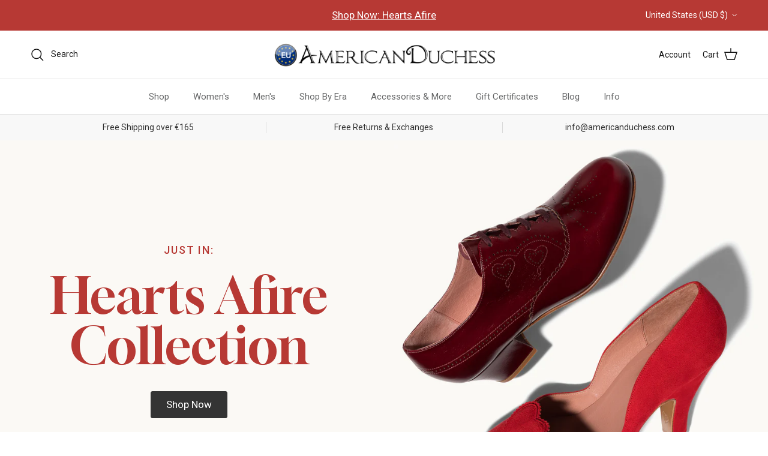

--- FILE ---
content_type: text/css
request_url: https://americanduchess.eu/cdn/shop/t/106/assets/rocket.css?v=13098918084302722711766090090
body_size: 4158
content:
/** Shopify CDN: Minification failed

Line 897:11 Expected ":"

**/
.product-form .input-row, .buy-buttons-row {
    margin: 0;
    clear: both;
}

/*@media (min-width: 1200px){*/
#shopify-section-cross-page-promos .cross-page-promos {
    padding-bottom: 40px;
}

/*}*/

/*@media (max-width: 767.98px) {*/
.page-header.cf > h1.majortitle {
    margin-bottom: 0;
}

/*}*/

.strongly-spaced-row,
.fully-spaced-row--medium {
    /*margin-top: 40px;*/
    /*margin-bottom: 40px;*/

}


.overlay-text {
    /*background-color: rgba(0,0,0,0.4);*/
}

.slideshow--navigation-arrows .overlay-text {
    /*background-color: transparent;*/
}


a.small-feature-link,
.section-featured-carousel a.has-paging__title {
    font-size: 1rem;
    color: #000 !important;
    text-underline-offset: unset !important;
    text-decoration-color: unset !important;
    font-weight: 500 !important;
    font-family: 'Roboto';
    opacity: 1;
    text-decoration: underline;
    text-decoration-thickness: 1px;
}

.collection-slider-row.use-alt-bg .view-all:not(:hover) {
    opacity: 1;
}

/*Contact Us Form*/

.disclosure {
    padding: .75em 1em;
    border: 1px var(--input-border-color) solid;
    background: var(--input-background-color);
    color: rgb(var(--input-text-color));
    border-radius: var(--btn-border-radius);
}

svg.icon.icon-caret {
    width: 25px;
    padding-inline-start: 10px;
}
ul#CountryList.disclosure__list {
    min-width: 100%;
    max-height: 20em;
    overflow-y: auto;
    border: 1px solid var(--body-input-border-color);
    outline: 0;
    background-color: var(--body-input-background-color);
    box-shadow: 0 5px 10px #00000026;
    color: rgb(var(--body-input-text-color));
    font-size: var(--base-text-size);
}

li.disclosure__item {
    padding: 9px 15px;
    cursor: pointer;
}

li.disclosure__item a {
  color: #676869;
}
li.disclosure__item:hover {background-color: #F6F6F6;}

@media (min-width: 768px) {
    .slideshow--navigation-arrows .overlay-text {
        left: 0px;
        right: 0px;
    }
}

.rocket-description-bottom {
    max-width: none !important;
}

.rocket-description-bottom > .rocket-description-container > .rocket-content-right {
    width: 80%;
    float: right;
    padding-left: 25px;
    margin-bottom: 50px;
}

.rocket-description-bottom > .rocket-description-container > .rocket-content-right > .rte.cf {
    max-width: 800px;
}

@media (max-width: 767.98px) {
    .rocket-description-bottom > .rocket-description-container > .rocket-content-right {
        width: 100%;
        float: left;
        padding-left: 0px;
    }

    .rocket-description-bottom > .rocket-description-container > .rocket-content-right > .rte.cf {
        max-width: 100%;
        margin-left: auto;
    }
}

/* FOOTER */
#pagefooter .section-footer__title {
    font-weight: 700;
    font-size: 16px;
    padding-bottom: 12px;
    margin: 0;
}

.section-footer__menu-block__menu li {
    font-size: 14px;
}

.section-footer__row-container:last-child {
    background-color: #f4f4f4;
    color: #333333;
}


.section-footer .social-links {
    letter-spacing: -.33em;
    margin: 0;
    line-height: 0;
}

.section-footer .social-links__list a {
    font-size: 12px;
    display: block;
    line-height: 38px;
    position: relative;
    top: 1px;
    width: 36px;
    height: 36px;
    border: none;
    border-radius: 50%;
    text-align: center;
}

.section-footer .social-links li {
    letter-spacing: normal;
    display: inline-block;
    margin: 0 7px;
    width: 37px;
    height: 37px;
}

.section-footer .social-links a:hover {
    color: #171717 !important;
}

.section-footer .social-links__list li:first-child {
    margin-left: -10.5px;
}

.section-footer .social-links a svg {
    vertical-align: -5%;
}

.section-footer__newsletter-block {
    flex: 0 1 500px;
}

#footer_newsletter_signup {
    display: flex;
    gap: 0.5rem;
}

.signup-form__button {
    margin-bottom: 1em;
}

#footer_newsletter_signup p {
    width: 100%;
}

.collection-slider-row {
    width: 100%;
}

.loop-onstore--full {
    height: 40px;
}
button.loop-onstore__back {
    padding-top: 6px;
    padding-bottom: 6px;
}

@media (min-width: 768px) {
    .section-footer__row-container:first-child .section-footer__row {
        display: grid;
        grid-template-columns: 1fr 1fr 1fr;
    }

    .section-footer__row-container:first-child .section-footer__newsletter-block {
        grid-column: 2 / 4;
    }
}

@media (min-width: 960px) {
    .section-footer__row-container:first-child .section-footer__row {
        display: grid;
        grid-template-columns: 1.5fr 0.8fr 1.2fr 1fr 2fr;
    }

    .section-footer__row-container:first-child .section-footer__newsletter-block {
        grid-column: 5;
    }

    .collection-slider-row {
        margin-top: 60px;
        width: 100%;
    }

    .section-featured-carousel {
        margin-top: -40px;
    }

    .section-featured-carousel .collection-slider-row {
        margin-top: 0px;
    }
}

@media (max-width: 768px) {
    .section-footer__row--blocks {
        padding-bottom: 20px;
        padding-top: 20px;
    }

    .section-footer__row__col {
        margin-bottom: 0 !important;
    }
}

/**
 * HOMEPAGE
 */
.pl-swatches-collection {
    display: none !important;
}

.fully-spaced-row, .fully-spaced-row--small {
    margin-top: 50px;
    margin-bottom: 50px;
}

@media (max-width: 960px) {
    .strongly-spaced-row, .fully-spaced-row--medium {
        margin-top: 40px;
        margin-bottom: 40px;
    }

    .fully-spaced-row, .fully-spaced-row--small {
        margin-top: 30px;
        margin-bottom: 30px;
    }

    .section-rich-text .h1-style {
        font-size: 20px;
    }
}

.section-featured-carousel .has-paging__title {
    color: #171717;
    text-decoration: underline;
    text-underline-offset: 2px;
    text-decoration-color: #17171766;
    text-decoration-thickness: 1px;
    font-size: 16px;
    font-weight: 500;
    letter-spacing: normal;
    text-transform: none;
}

/**
 * COLLECTIONS
 */
.pagination {
    justify-content: center;
}

@media (max-width: 767.98px) {

    #cross-page-promos-horizontal .flexible-layout {
        display: grid;
        grid-template-columns: repeat(3, 1fr);
    }

    #cross-page-promos-horizontal .flexible-layout .column {
        margin-bottom: 10px;
    }

    #cross-page-promos-horizontal .icon-with-caption__text {
        font-size: 14px;
    }

    #shopify-section-template--16043644977302__1684357758bc5c8b88 .fully-spaced-row--medium {
        margin-top: 0;
    }
}

#shopify-section-template--16043644846230__main .page-header {
    margin-bottom: 40px;
}


/**
 * PRODUCT PAGE
 */

.product-info-accordion table th:not(.attrib-title):after {
    content: ":";
}

.product-info-accordion table {
    display: block;
}

.product-info-accordion table tr {
    display: block;
}

.product-info-accordion table th, .product-info-accordion table td {
    border: none;
    padding: 2px;
}

.product-info-accordion table th {
    font-weight: 600;
}

.product-info-accordion .attrib-title {
    display: none;
}

.product-info-accordion .attrib-title + th {
    display: none;
}

.product-info-accordion table.attrib {
    margin-bottom: 10px !important;
}

.product-info-accordion p:empty {
    display: none;
}

.disclosure__content {
    font-size: 15px;
}

.disclosure__content p,
.disclosure__content li {
    font-family: Roboto, sans-serif !important;
    font-size: 15px;
}

.disclosure__content li span {
    font-family: Roboto, sans-serif !important;
    font-size: 15px !important;
}

/*TODO: nuevo archivo*/
.droptracking_cross-item img {
    border-radius: 0 !important;
}

/* order-lookup-by-hulkapps */
#order-lookup-by-hulkapps {
    margin: 0 auto !important;
}

#order-lookup-by-hulkapps #search-page {
    background-color: transparent !important;
}

#order-lookup-by-hulkapps .find-order {
    box-shadow: none !important;
}

#order-lookup-by-hulkapps .order-track-input {
    font-size: 13px !important;
    max-width: 100% !important;
    padding: 7px 12px 5px !important;
    height: initial !important;
    line-height: 23px !important;
    margin-bottom: 14px !important;
}

#order-lookup-by-hulkapps .order-track-form .btn {
    font-size: 14px !important;
    line-height: 21px !important;
    letter-spacing: .05em !important;
    font-weight: 700 !important;
    text-transform: uppercase !important;
    min-width: 130px !important;
    max-width: 100% !important;
    padding: 10px 41px 8px !important;
    height: auto !important;
}

#order-lookup-by-hulkapps #search-form-title,
#order-lookup-by-hulkapps .result-page-title,
#order-lookup-by-hulkapps .product-recommend-title {
    font-size: 26px !important;
    line-height: 1.25em !important;
    color: #333 !important;
    text-transform: uppercase !important;
    letter-spacing: .05em !important;
    font-weight: 700 !important;
    margin-top: 1.5em !important;
    margin-bottom: 0.75em !important;
}

#order-lookup-by-hulkapps .square-img {
    border-radius: 0 !important;
}

/*variant-picker - Ruler icon - Size guide -*/
modal-opener.no-js-hidden {
  margin-left: 5px;
}

/* TODO cambiar tamaño a 16*/


@media (min-width: 769px) {
    #order-lookup-by-hulkapps .find-order .order-track-form {
        border: none !important;
    }

    .find-order .heading h3 {
        padding: 0px !important;
    }
}

#order-lookup-by-hulkapps .swiper-slide.active .status-checkmark, .swiper-slide.active:not(:last-child)::after, .swiper-slide.active:not(:first-child)::before {
    background-color: #748DB2 !important;
}

#order-lookup-by-hulkapps .or-shipment-details-inner .swiper-button-next, .or-shipment-details-inner .swiper-button-prev {
    background: #748DB2 !important;
}

#order-lookup-by-hulkapps .or-product-text {
    font-size: 16px !important;
}

#order-lookup-by-hulkapps .or-order-detail li span {
    font-size: 16px !important;
}

#order-lookup-by-hulkapps .order-result-section {
    background-color: transparent !important;
    padding-top: 0 !important;
}

#order-lookup-by-hulkapps .order-result-page-main.result-vertical .or-product-list {
    margin-top: 0px !important;
}

#order-tracking-form .main-content {
    padding-bottom: 45px !important;
}

#order-lookup-by-hulkapps .order-result-page-main.result-vertical .or-shipment-details-wrapper-vertical-tablet {
    margin-top: 45px !important;
}

#order-lookup-by-hulkapps .or-more-details {
    margin-top: 0 !important;
}

@media (max-width: 576px) {
    #order-lookup-by-hulkapps .or-ship-info {
        padding-top: 0 !important;
    }

    #order-lookup-by-hulkapps .order-result-page-main.result-vertical .or-order-details-wrapper {
        margin-top: 40px !important;
    }

    #order-lookup-by-hulkapps .or-ship-info h3 {
        font-size: 16px !important;
        font-weight: 500 !important;
        line-height: 1.28 !important;
        color: #354553 !important;
    }
}

#order-lookup-by-hulkapps .or-order-details-wrapper {
    border-radius: 0 !important;
}

@media (min-width: 576px) {
    #order-lookup-by-hulkapps .swiper-button-next,
    #order-lookup-by-hulkapps .swiper-button-prev {
        display: none !important;
    }

    .swiper-wrapper {
        margin-top: -40px !important;
    }

    #order-lookup-by-hulkapps .or-ship-info {
        margin-bottom: 1em !important;
    }
}

#order-lookup-by-hulkapps .go-back a {
    font-size: 16px !important;
}

#order-lookup-by-hulkapps .or-order-details-title {
    text-transform: capitalize !important;
}

#order-lookup-by-hulkapps .or-ship-info-inner,
#order-lookup-by-hulkapps .or-tracking-map .tracking-map-inner {
    border-radius: 0px !important;
}

@media (max-width: 576px) {
    #order-lookup-by-hulkapps .or-product-main-inner h3 {
        font-size: 18px !important;
    }
}

#order-lookup-by-hulkapps h3.pre-order-item {
    font-size: 16px !important;
    text-align: left !important;
}

#order-lookup-by-hulkapps .pre-order-item a {
    font-weight: 700;
    font-size: 16px !important;
    color: #748db2;
}

#order-lookup-by-hulkapps .pre-order-item a:hover {
    color: #08c !important;
}

#order-lookup-by-hulkapps .or-product-main-inner h3 {
    text-align: left !important;
}

#order-lookup-by-hulkapps .or-list-unstyled li,
#order-lookup-by-hulkapps .or-ship-info-inner li {
    list-style: none;
}

.pw-route-protection.desktop-align-center {
    padding: 0;
    padding-bottom: 10px;
}

.pw-route-protection .pw-container:not(.legacy) {
    max-width: 100% !important;
}

.pw-route-protection .pw-row-3, .pw-route-protection .pw-info-icon.learn-more {
    display: none;
}

.cart-drawer__footer {
    padding-top: 10px;
}

.cart-drawer__footer .pw-container {
    border-bottom: solid 1px #ccc;
}

.cart-drawer__content-item.custom .cart-info-block--lmtb {
    margin-top: 5px;
    margin-bottom: 5px;
}

.cart-drawer__content-item.custom .text-box--wide {
    align-items: flex-start;
    padding-left: 0;
    padding-right: 0;
    padding-top: 5px;
    padding-bottom: 10px;
}

.cart-drawer__content-item.custom .text-box--wide img {
    object-fit: contain;
    max-width: 25px;
    margin-right: 8px;
}

.cart-drawer__content-item.custom .with-icon__beside {
    font-size: 12px;
}

.cart-drawer__content-item.custom + .cart-item-list.cart-drawer__content-item {
    margin-top: 15px;
}

.hidemessage {
    display: none !important;
}

/*
 * SIZE CHART
 */
legend {
    width: auto;
}

#size-chart-table {
    width: 100%;
}

@media (max-width: 960px) {

    #size-chart-table {
        font-size: 13px;
    }

    #size-chart-table th,
    #size-chart-table td {
        padding: .25em .7em;
        white-space: nowrap;
    }
}

.opposing-items {
    justify-content: flex-start;
}

.opposing-items .label {
    margin-right: 1em;
}

.size-chart-link {
    font-size: 14px;
}

.product-label.product-label--limited-edition > span {
    background-image: url("https://cdn.shopify.com/s/files/1/0450/5721/2566/files/limited-edition-bg.png?v=1689706288");
    background-size: cover;
    color: #fff;
}

.button.altcolour:hover, button.altcolour:hover, input[type=submit].altcolour:hover, input[type=reset].altcolour:hover, input[type=button].altcolour:hover {
    background: #ffffff;
    color: #393c37;
    border-color: #393c37;
}

.collection-item .des {
    -webkit-line-clamp: unset;
}

.usf-facets {
    font-size: 14px;
    color: #000000;
}

.usf-checkbox-inner {
    box-shadow: 0 0 0 1px #000000;
}

.usf-facet-values--Swatch {
    display: grid;
    grid-template-columns: repeat(auto-fill, 38px);
    gap: 8px;
    justify-content: space-between;
}

.usf-facets:not(.usf-facets--mobile) .usf-facet-values--Swatch .usf-facet-value {
    margin: 1px;
}

.collection-listing .product-list {
    position: relative;
}

.collection-listing .quickbuy-container {
    margin-left: 20px;
}

.usf-sr-paging {
    padding: 0 !important;
}

@media (max-width: 760px) {
    .usf-facet-values--Swatch {
        margin-top: 16px;
    }

    .usf-facets--mobile .usf-facet-values--Swatch .usf-facet-value--with-background {
        padding: 0 !important;
        border: none;
    }

    .usf-facet-values--Swatch .usf-label.usf-btn {
        display: none;
    }

    .usf-facets--mobile .usf-facet-values--circle .usf-mobile-swatch {

        box-shadow: 0 0 0 1px #e8e8e1;
    }

    .usf-facet-values--Swatch .usf-facet-value.usf-selected .usf-mobile-swatch {
        box-shadow: 0 0 0 1px #000000;
    }

    .usf-mobile-swatch {
        width: 35px;
        height: 35px;
        margin: 0;
        margin-top: 5px;
        margin-bottom: 5px;
    }
}

.variant-fit-block {
    margin-bottom: 20px;
}

.variant-fit-selectors {
    display: flex;
    gap: 8px;
}

.variant-fit-selector {
    display: flex;
    align-items: center;
    justify-content: center;
    position: relative;
    min-width: 3.5em;
    max-height: 38px;
    padding: 8px;
    border: 1px rgb(217, 217, 218) solid;
    border-radius: 3px;
    background-color: #fff;
    color: #676869;
    font-weight: 600;
    width: 100%;
}

.variant-fit-selector.active {
    border: 1px rgb(103, 104, 105) solid;
    box-shadow: 0 0 0 var(--input-active-shadow-width) #676869;
    cursor: default;
}

.variant-fit-selector:hover {
    color: #676869;
    border: 1px rgb(171, 172, 173) solid;
    cursor: pointer;
}

.gallery__image.rimage-outer-wrapper.fade-in.lazyloaded {
    background-size: contain !important;
}

.image-overlay__image-link .gallery__image.rimage-outer-wrapper.fade-in.lazyloaded {
    background-size: cover !important;
}


#order-lookup-by-hulkapps .order-track-input {
    display: none;
}

/* Custom Wide Badge */



.product-label--wide > span {
    background: #4a4b69;
    color: #ffffff;
}


.section-featured-carousel .product-info {
    justify-content: start;
    margin-top: 10px;
    margin-bottom: 30px;
}

.opt-label {
    min-width: 3.5em;
    min-height: 38px;
    padding: 8px;
    font-weight: 600;
    margin: 8px 8px 0 0;
}

[data-option="US Size"] .flex:first-child,
[data-option="US Wide Size"] .flex:first-child{
    gap: 8px;
}

.disclosure__content table,
.disclosure__content p,
.disclosure__content li {
    font-family: Roboto, sans-serif !important;
    font-size: 15px;
}


.product-info-accordion table th {
    font-weight: 600;
}

.product-info-accordion table th, .product-info-accordion table td {
    border: none;
    padding: 2px;
}

.product-info-accordion table, .product-info-accordion table tr {
    display: block;
}

.quantity-wrapper {
    --custom-size: 38px;
}

.quantity-wrapper a {
    height: var(--custom-size);
    width: var(--custom-size);
    min-width: var(--custom-size);
    line-height: var(--custom-size);
}

.quantity-wrapper input[name=quantity] {
    width: 42px;
    height: var(--custom-size);
}

.product-form .quantity-submit-row .quantity-submit-row__submit {
    margin-top: 25px;
    margin-bottom: 15px;
}

.price .money {
    font-size: 16px;
}

.price-container {
    display: flex;
    flex-direction: column;
    margin-bottom: 10px;
}

.cc-rating-custom-caption {
    font-size: 1em;
    line-height: 1.7em;
    white-space: nowrap;
}

@media (min-width: 768px) {
    .price-container {
        flex-direction: row;
        justify-content: flex-start;
        align-items: center;
        flex-wrap: wrap;
        margin-bottom: 0;
    }
}

.rocket-description-bottom > .rocket-description-container {
    display: flex;
    padding 0 !important;
}

.rocket-description-bottom > .rocket-description-container > .rocket-content-right {
    padding-left: 0 !important;
    width: 100%;
    max-width: 100%;
}

@media (min-width: 1000px) {
    .rocket-description-bottom > .rocket-description-container > .rocket-content-right {
        max-width: 80%;
    }

    .rocket-description-bottom > .rocket-description-container {
        padding-left: 320px !important;
    }
}

/* PAGES */

.row .collection-item {
    display: flex;
    flex-wrap: wrap;
    margin-right: -15px;
    margin-left: -15px;
    align-items: center;
}

.col, .col-1, .col-10, .col-11, .col-12, .col-2, .col-3, .col-4, .col-5, .col-6, .col-7, .col-8, .col-9, .col-auto, .col-lg, .col-lg-1, .col-lg-10, .col-lg-11, .col-lg-12, .col-lg-2, .col-lg-3, .col-lg-4, .col-lg-5, .col-lg-6, .col-lg-7, .col-lg-8, .col-lg-9, .col-lg-auto, .col-md, .col-md-1, .col-md-10, .col-md-11, .col-md-12, .col-md-2, .col-md-3, .col-md-4, .col-md-5, .col-md-6, .col-md-7, .col-md-8, .col-md-9, .col-md-auto, .col-sm, .col-sm-1, .col-sm-10, .col-sm-11, .col-sm-12, .col-sm-2, .col-sm-3, .col-sm-4, .col-sm-5, .col-sm-6, .col-sm-7, .col-sm-8, .col-sm-9, .col-sm-auto, .col-xl, .col-xl-1, .col-xl-10, .col-xl-11, .col-xl-12, .col-xl-2, .col-xl-3, .col-xl-4, .col-xl-5, .col-xl-6, .col-xl-7, .col-xl-8, .col-xl-9, .col-xl-auto
.collections-wrapper, .img-box
{
    position: relative;
    width: 100%;
    min-height: 1px;
    padding-right: 15px;
    padding-left: 15px;
}

.col-12, .collections-wrapper, .img-box {
    -webkit-box-flex: 0;
    -ms-flex: 0 0 100%;
    flex: 0 0 100%;
    max-width: 100%;
}
@media (min-width: 768px) {
    .col-md-6, .collections-wrapper, .img-box {
        -webkit-box-flex: 0;
        -ms-flex: 0 0 50%;
        flex: 0 0 50%;
        max-width: 50%;
    }
}
.list-categories .grid-item {
    padding-bottom: 30px;
}

.list-categories-02 .grid-item:nth-child(2n) .collection-item {
    flex-direction: row-reverse;
}
.collections-wrapper .collection-title {
    margin-bottom: 8px;
    line-height: 1.15em;
}

.collections-wrapper .collection-title a {
    color: #333;
    text-transform: uppercase;
    letter-spacing: .05em;
    font-weight: 700;
    display: inline-block;
    text-decoration: none;
}

.list-categories-02 .collections-wrapper .des {
    max-width: 450px;
}
.collection-item .des {
    margin-bottom: 8px;
    overflow: hidden;
    text-overflow: ellipsis;
    display: -webkit-box;
    -webkit-line-clamp: 3;
    -webkit-box-orient: vertical;
    max-width: 385px;
    margin-left: auto;
    margin-right: auto;
}

@media (min-width: 1200px) {
    .collection-item .des {
        margin-bottom: 33px;
    }
}
.collection-item .count-products {
    display: none;
}
.list-categories-02 .collections-wrapper {
    padding: 25px 20px 0;
    height: 100%;
    display: flex;
    flex-direction: column;
    justify-content: center;
    align-items: center;
}
.collections-wrapper {
    text-align: center;
    padding: 30px 0 40px;
}

@media (min-width: 1200px) {
    .list-categories-02 .collections-wrapper {
        padding: 25px 20px 45px;
    }
}
.list-categories-02 .collections-wrapper .btn {
    font-size: 17px;
    position: relative;
    padding: 0 0 1px;
    min-width: inherit;
    font-weight: 700;
    color: #333;
    background-color: transparent;
    border-color: transparent;
}


@media (max-width: 767px) {
  .mobile-text-overlay--h-left {
    justify-content: left;
    text-align: left;
  }
  .mobile-text-overlay--h-left .text-overlay__subheading,
  .mobile-text-overlay--h-left .text-overlay__title,
  .mobile-text-overlay--h-left .text-overlay__rte {
    margin-right: auto;
  }
  
  .mobile-text-overlay--h-right {
    justify-content: right;
    text-align: right;
  }
  .mobile-text-overlay--h-right .text-overlay__subheading,
  .mobile-text-overlay--h-right .text-overlay__title,
  .mobile-text-overlay--h-right .text-overlay__rte {
    margin-left: auto;
  }
  
  .mobile-text-overlay--v-top {
    align-items: flex-start;
  }
  
  .mobile-text-overlay--v-bottom {
    align-items: flex-end;
  }
  
  .mobile-text-overlay--h-center {
    justify-content: center;
  }
  .mobile-text-overlay--h-center .text-overlay__subheading,
  .mobile-text-overlay--h-center .text-overlay__title,
  .mobile-text-overlay--h-center .text-overlay__rte {
    margin-right: auto;
    margin-left: auto;
  }
  
  #BootsBiss .text-overlay__inner {
    padding-top: 30px;
  }
}
@media (max-width: 960px) {
  #BootsBiss .subheading--over {
    margin-bottom: 10px !important;
  }
  #BootsBiss .text-overlay .text-overlay__title{
    margin-bottom: 0 !important;
  }
   #BootsBiss .text-overlay__button-row {
     margin-top: 0 !important;
   }
}

@media (max-width: 370px) {
   #BootsBiss .text-overlay .text-overlay__title {
    font-size: 54px !important;
  }
}


@media (max-width: 370px) {
   #BootsBiss .text-overlay .text-overlay__title {
    font-size: 54px !important;
  }
}
@media screen and (max-width: 960px) and (min-width: 819px) {
   #BootsBiss .text-overlay .text-overlay__title {
    font-size: 48px !important;
  }
}
@media screen and (max-width: 819px) and (min-width: 768px) {
   #BootsBiss .text-overlay .text-overlay__title {
    font-size: 44px !important;
  }
}
/* The Silver Bells Sale */
/* @media screen and (max-width: 960px) and (min-width: 768px) {
  .text-overlay__text {
    max-width: 320px
  }
} */

/* Custom Full With Hero */

#custom-full-with-hero.fully-spaced-row--medium {
  margin: 0;
}

#custom-full-with-hero .container {
  padding: 0;
  max-width: 100% !important;
}

#custom-full-with-hero .image-overlap {
  max-width: 100% !important;
}

#custom-full-with-hero .flexible-layout .column {
  margin: 0;
}

#custom-full-with-hero .image-overlap__image img {
  max-width: none;
  width: 100%;
}

@media (min-width: 768px) {
    .feature-text-paired {
        margin-right: 5%;
        margin-left: 5%;
    }
}

@media screen and (max-width: 767px) {
  #custom-full-with-hero {
    max-width: 100%;
    overflow: hidden;
  }
  #custom-full-with-hero .feature-text-paired {
    margin-top: 2em !important;
    margin-bottom: 0px !important;
  }

  #custom-full-with-hero .column--order-push-desktop {
    order: 2;
    /* padding: 20px 20px 40px 20px; */
  }

  /* The Silver Bells Sale */
  #custom-hero .text-overlay{
    align-items: flex-start;
  }
  #custom-hero .text-overlay .text-overlay__inner {
    padding-top: 40px;
  }

  #custom-hero .text-overlay .text-overlay__title, 
  #custom-hero .text-overlay .text-overlay__rte {
    margin-bottom: 0.5rem;
  }
  #custom-hero .text-overlay .text-overlay__button-row {
    margin-top: 0.5rem;
  }
}

@media screen and (min-width: 720px) and (max-width: 959px) {
  
  #custom-full-with-hero .majortitle {
    font-size: 46px !important;
  }

  #custom-hero .text-overlay__title {
    font-size: 46px !important;
  }
}

@media screen and (min-width: 960px) and (max-width: 1030px) {
  
  #custom-full-with-hero .majortitle {
    font-size: 56px !important;
  }

  #custom-full-with-hero .text-overlay__title {
    font-size: 56px !important;
  }
}

@media screen and (min-width: 720px) and (max-width: 1024px) {
  
  #custom-full-with-hero .button-row .button-row__btn,
  #custom-full-with-hero .lightly-spaced-row {
    margin-bottom: 0px;
  }
} 

@media screen and (max-width: 1024px) {
  #custom-full-with-hero .subheading--over {
    margin-top: 2em !important;
  }

  #custom-full-with-hero .subheading--over {
    margin-bottom: 10px !important;
  }

  #custom-full-with-hero .majortitle {
    margin-bottom: 10px !important;
  }

  #custom-full-with-hero .button-row {
    margin-top: 0px;
    margin-bottom: 2em !important;
  }

  #custom-hero .text-overlay .text-overlay__title, 
  #custom-hero .text-overlay .text-overlay__rte {
    margin-bottom: 0.5rem;
  }
  #custom-hero .text-overlay .text-overlay__button-row {
    margin-top: 0.5rem;
  }
  
}

--- FILE ---
content_type: text/css
request_url: https://americanduchess.eu/cdn/shop/t/106/assets/scrolling-image-list.css?v=123925918363151390951766081987
body_size: 170
content:
.scrolling-image-list{position:relative;color:rgb(var(--text-color));transition:color .5s ease,background .5s ease}.scrolling-image-list .h2{color:currentColor}.scrolling-image-list .segment-bar__segment{transition:background-color .5s ease}@media (min-width: 768px){.scrolling-image-list .scrolling-image-list__image{margin-left:auto;margin-right:auto;max-width:var(--image-width)}}@media (max-width: 767.98px){.scrolling-image-list{overflow:hidden}.scrolling-image-list .column{margin-bottom:0}}.scrolling-image-list .feature-rating-row:last-child{margin-top:2em}.scrolling-image-list .feature-rating-row:not(:last-child){margin-bottom:2em}.scrolling-image-list__content--with-icon{margin-left:50px}.scrolling-image-list__content--with-icon .icon{float:left;margin-left:-60px;margin-top:calc(var(--icon-size) * -.5 + .6 * (5 * var(--font-scale) + var(--base-text-size)) - 1px)}.scrolling-image-list__subheading-with-icon{margin-left:50px}.scrolling-image-list__content--icon-beside-rating .icon{margin-top:calc(var(--icon-size) * -.5 + 2px)}.scrolling-image-list__background{position:absolute;top:0;left:0;height:100%;width:100%;background:var(--background);opacity:0;transition:opacity .5s ease}.scrolling-image-list__background[data-index="1"]{opacity:1}.scrolling-image-list-dots{margin-bottom:10px}.scrolling-image-list-dots__dot{flex:0 0 auto;margin:0 4px;height:11px;width:11px;border-radius:100%;opacity:.2;border:1.5px solid currentColor;transition:all .25s ease}@media (max-width: 767.98px){.scrolling-image-list{--larger-section-padding-mobile: 20px;--largest-section-padding: 20px}.scrolling-image-list__image{padding:0 20px}.scrolling-image-list__content{padding-left:20px;padding-right:20px}.scrolling-image-list__content--with-icon{padding-inline-start:15px;padding-inline-end:30px}}@media (min-width: 768px){.scrolling-image-list .slider__item:not(:last-child){margin-bottom:var(--largest-section-padding)}.no-js .feature-text-paired{margin-top:var(--section-padding);margin-bottom:var(--section-padding)}.scrolling-image-list__content-column{z-index:1}.js .scrolling-image-list__image{opacity:.25;transition:.5s ease}.js .scrolling-image-list__content-column{position:relative}.js .scrolling-image-list__content-area{position:var(--scrolling-image-list-content-position, absolute);top:0;left:0;width:var(--scrolling-image-list-content-width, 100%);transform:translate(var(--scrolling-image-list-content-offset-x, 0),var(--scrolling-image-list-content-offset-y, 0))}.js .scrolling-image-list__content-area .feature-text-paired{position:relative;margin-top:0;margin-bottom:0}.js .scrolling-image-list__content-list{position:relative}.js .scrolling-image-list__content:not(:first-child){position:absolute;top:0;left:0;width:100%}.js .scrolling-image-list__content--with-icon:not(:first-child){width:calc(100% - 50px)}.js .scrolling-image-list__content{visibility:var(--content-visibility, hidden);opacity:0;transition:opacity .4s ease var(--content-fade-delay, 0s),visibility .4s ease var(--content-fade-delay, 0s)}}
/*# sourceMappingURL=/cdn/shop/t/106/assets/scrolling-image-list.css.map?v=123925918363151390951766081987 */
